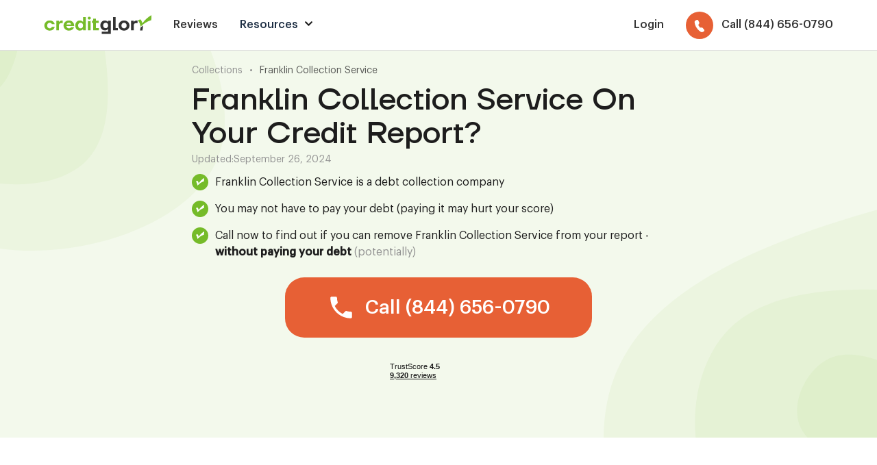

--- FILE ---
content_type: text/html
request_url: https://www.creditglory.com/collections/franklin-collection-service
body_size: 8807
content:
<!DOCTYPE html><!-- Last Published: Wed Dec 10 2025 20:45:44 GMT+0000 (Coordinated Universal Time) --><html data-wf-domain="www.creditglory.com" data-wf-page="6225589bedf9b32c4c9c9148" data-wf-site="621e7fbbcbfba60109143a4d" data-wf-collection="6225589bedf9b36f759c9146" data-wf-item-slug="franklin-collection-service"><head><meta charset="utf-8"/><title>#1 Way To Remove Franklin Collection Service From My Credit? (2023)</title><meta content="Franklin Collection Service hurting your credit score? Give us a friendly, no pressure call @ (844) 977-3168. We can partner &amp; help you REMOVE this (potentially) inaccurate, negative item from your credit report (for good). The best part? Your score will skyrocket (typically) + you&#x27;ll get better loan terms (and save thousands) on your next big life purchase." name="description"/><meta content="#1 Way To Remove Franklin Collection Service From My Credit? (2023)" property="og:title"/><meta content="Franklin Collection Service hurting your credit score? Give us a friendly, no pressure call @ (844) 977-3168. We can partner &amp; help you REMOVE this (potentially) inaccurate, negative item from your credit report (for good). The best part? Your score will skyrocket (typically) + you&#x27;ll get better loan terms (and save thousands) on your next big life purchase." property="og:description"/><meta content="#1 Way To Remove Franklin Collection Service From My Credit? (2023)" property="twitter:title"/><meta content="Franklin Collection Service hurting your credit score? Give us a friendly, no pressure call @ (844) 977-3168. We can partner &amp; help you REMOVE this (potentially) inaccurate, negative item from your credit report (for good). The best part? Your score will skyrocket (typically) + you&#x27;ll get better loan terms (and save thousands) on your next big life purchase." property="twitter:description"/><meta property="og:type" content="website"/><meta content="summary_large_image" name="twitter:card"/><meta content="width=device-width, initial-scale=1" name="viewport"/><link href="https://cdn.prod.website-files.com/621e7fbbcbfba60109143a4d/css/creditglory.webflow.shared.d6f53cbac.min.css" rel="stylesheet" type="text/css"/><link href="https://fonts.googleapis.com" rel="preconnect"/><link href="https://fonts.gstatic.com" rel="preconnect" crossorigin="anonymous"/><script src="https://ajax.googleapis.com/ajax/libs/webfont/1.6.26/webfont.js" type="text/javascript"></script><script type="text/javascript">WebFont.load({  google: {    families: ["Overpass:100,200,300,regular,500,600,700,800,900,100italic,200italic,300italic,italic,500italic,600italic,700italic,800italic,900italic","Roboto:100,100italic,300,300italic,regular,italic,500,500italic,700,700italic,900,900italic"]  }});</script><script type="text/javascript">!function(o,c){var n=c.documentElement,t=" w-mod-";n.className+=t+"js",("ontouchstart"in o||o.DocumentTouch&&c instanceof DocumentTouch)&&(n.className+=t+"touch")}(window,document);</script><link href="https://cdn.prod.website-files.com/621e7fbbcbfba60109143a4d/62324330d1164af4688acc47_favicon.png" rel="shortcut icon" type="image/x-icon"/><link href="https://cdn.prod.website-files.com/621e7fbbcbfba60109143a4d/6232433289eee58d19175798_webclip.png" rel="apple-touch-icon"/><link href="https://www.creditglory.com/collections/franklin-collection-service" rel="canonical"/><script type="text/javascript">!function(f,b,e,v,n,t,s){if(f.fbq)return;n=f.fbq=function(){n.callMethod?n.callMethod.apply(n,arguments):n.queue.push(arguments)};if(!f._fbq)f._fbq=n;n.push=n;n.loaded=!0;n.version='2.0';n.agent='plwebflow';n.queue=[];t=b.createElement(e);t.async=!0;t.src=v;s=b.getElementsByTagName(e)[0];s.parentNode.insertBefore(t,s)}(window,document,'script','https://connect.facebook.net/en_US/fbevents.js');fbq('init', '248857344172715');fbq('track', 'PageView');</script><!-- Google Tag Manager -->
<script>(function(w,d,s,l,i){w[l]=w[l]||[];w[l].push({'gtm.start':
new Date().getTime(),event:'gtm.js'});var f=d.getElementsByTagName(s)[0],
j=d.createElement(s),dl=l!='dataLayer'?'&l='+l:'';j.async=true;j.src=
'https://www.googletagmanager.com/gtm.js?id='+i+dl;f.parentNode.insertBefore(j,f);
})(window,document,'script','dataLayer','GTM-PFZFJ7R');</script>
<!-- End Google Tag Manager --></head><body><div class="css w-embed"><style>
  .sct_secondary, .sct_footer {
  	background-color: #f7f7f7;
  }
</style></div><div class="sct sct_header"><div class="sct__cnt"><div class="nav-wrp"><div class="nav-top"><a href="/" class="w-inline-block"><img src="https://cdn.prod.website-files.com/621e7fbbcbfba60109143a4d/62a0338492712945e652d1ac_cg_logo.svg" loading="lazy" width="78.5" alt="Credit Glory" class="logo-img"/></a><div data-w-id="7a247fa4-07ab-f6fa-ee43-a44df9e8f16d" data-is-ix2-target="1" class="ic-menu" data-animation-type="lottie" data-src="https://cdn.prod.website-files.com/62106803d0d13f4296bbf95b/628779526f77d34891af504e_menu.json" data-loop="0" data-direction="1" data-autoplay="0" data-renderer="svg" data-default-duration="0.4166666666666667" data-duration="0" data-ix2-initial-state="0"></div></div><div class="nav-list"><div class="links-wrp"><a href="/customer-reviews" class="lnk-header">Reviews</a><div id="w-node-_7a247fa4-07ab-f6fa-ee43-a44df9e8f174-f9e8f167" class="nav-dropdown-wrp"><div class="lnk-header lnk-header_resources-title">Resources</div><div class="ic ic_dropdown w-embed"><svg viewBox="0 0 12 12" fill="none" xmlns="http://www.w3.org/2000/svg">
<path d="M2 4L6 8L10 4" stroke="currentColor" stroke-width="2" stroke-linecap="round" stroke-linejoin="round"/>
</svg></div><div class="dropdown-list"><a href="/resources/collections" class="lnk-header lnk-header_dropdown">Collections</a><a href="/resources/numbers" class="lnk-header lnk-header_dropdown">Numbers</a></div></div><div class="menu-mob-show"><a href="https://clients.creditglory.com/clients/sign_in" target="_blank" class="lnk-header lnk-header_sign w-inline-block"><div>Login</div></a></div></div><div class="div-block"><div class="menu-mob-hide"><a href="https://customers.creditglory.com/" target="_blank" class="lnk-header lnk-header_sign w-inline-block"><div>Login</div></a></div><a href="tel:(844)656-0790" class="lnk-header lnk-header_number w-inline-block"><div class="btn-ic-wrp"><div class="ic w-embed"><svg viewBox="0 0 14 16" fill="none" xmlns="http://www.w3.org/2000/svg">
<path fill-rule="evenodd" clip-rule="evenodd" d="M3.13477 0.19821C3.33245 0.0923773 3.5532 0.0281133 3.78239 0.00967706C4.01159 -0.00875922 4.24399 0.0190532 4.46419 0.0912713C4.6844 0.163489 4.88738 0.278464 5.05969 0.428576C5.232 0.578688 5.36971 0.760509 5.46367 0.961991L6.57428 3.34315C6.77776 3.77987 6.75956 4.2738 6.52535 4.6825L5.53941 6.40391C5.48839 6.49308 5.46318 6.59396 5.46623 6.69674C5.46927 6.79953 5.50048 6.90073 5.5568 6.99053L7.23357 9.65817C7.29012 9.74804 7.36993 9.82337 7.46523 9.87682C7.56053 9.93027 7.66806 9.96003 7.77737 9.96318L9.88365 10.0254C10.1306 10.0327 10.3744 10.0927 10.5968 10.2009C10.8191 10.3091 11.0142 10.4627 11.1671 10.6501L12.8554 12.7207C13.4624 13.4651 13.2571 14.5196 12.4187 14.9685L11.2502 15.5953C10.4139 16.0438 9.33882 16.0535 8.48569 15.4992C6.30201 14.0809 4.46879 12.2285 3.12202 10.0791C1.76902 7.93345 0.93613 5.54472 0.685134 3.09009C0.587612 2.13197 1.12994 1.27347 1.96623 0.824939L3.13477 0.19821Z" fill="currentColor"/>
</svg></div></div><div class="btn-txt-header">Call (844) 656-0790</div></a></div></div></div></div><div class="css w-embed"><style>
  @media screen and (min-width: 992px) {
    .nav-dropdown-wrp:hover .dropdown-list {
      display: grid;
    }
  }
  @media screen and (max-width: 1080px) {
    .btn-txt-header {
      display: none;
    }
  }
</style></div></div><div class="sct sct_article-hero green"><div class="sct__cnt"><div class="cnt-article cnt-article_left"><div class="breadcrumbs--wrapper"><a href="/resources/collections" class="breadcrumbs--text">Collections</a><div class="breadcrumbs--text">•</div><a href="/collections/franklin-collection-service" aria-current="page" class="breadcrumbs--text link w--current">Franklin Collection Service</a></div><div class="w-embed"><h1 class="h1-article">Franklin Collection Service On Your Credit Report?</h1></div><div class="content--updated"><div>Updated:</div><div>September 26, 2024</div></div><div><div class="abtest--checkmark-item top"><img src="https://cdn.prod.website-files.com/621e7fbbcbfba60109143a4d/623d0f54cde294fe2ad2355f_Frame%2069%20(1).svg" loading="lazy" alt="" class="image-72"/><div class="abtest--checkmark-embed w-embed"><p>Franklin Collection Service is a debt collection company</p></div></div><div class="abtest--checkmark-item"><img src="https://cdn.prod.website-files.com/621e7fbbcbfba60109143a4d/623d0f54cde294fe2ad2355f_Frame%2069%20(1).svg" loading="lazy" alt="" class="image-72"/><div class="abtest--checkmark-embed w-embed"><p>You may not have to pay your debt (paying it may hurt your score)</p></div></div><div class="abtest--checkmark-item bottom"><img src="https://cdn.prod.website-files.com/621e7fbbcbfba60109143a4d/623d0f54cde294fe2ad2355f_Frame%2069%20(1).svg" loading="lazy" alt="" class="image-72"/><div class="abtest--checkmark-embed w-embed"><p>Call now to find out if you can remove Franklin Collection Service from your report - <strong>without paying your debt</strong> <span class="muted-text">(potentially)</span></p></div></div></div><a href="tel:(844)656-0790" class="lp-btn w-inline-block"><div class="ic ic_24 ic_24_space w-embed"><svg viewBox="0 0 32 32" fill="none" xmlns="http://www.w3.org/2000/svg">
<path d="M8.83333 14.3933C10.7533 18.1667 13.84 21.2533 17.62 23.1733L20.5533 20.2333C20.92 19.8667 21.4467 19.76 21.9067 19.9067C23.4 20.4 25.0067 20.6667 26.6667 20.6667C27.4067 20.6667 28 21.26 28 22V26.6667C28 27.4067 27.4067 28 26.6667 28C14.1467 28 4 17.8533 4 5.33333C4 4.59333 4.6 4 5.33333 4H10C10.74 4 11.3333 4.59333 11.3333 5.33333C11.3333 6.99333 11.6 8.6 12.0933 10.0933C12.24 10.5533 12.1333 11.08 11.7667 11.4467L8.83333 14.3933Z" fill="currentColor"/>
</svg></div><div class="btn-txt w-embed"><p class="p--button">Call (844) 656-0790</p></div><div class="txt-btn txt-btn_mob">Tap to call</div></a><div class="tustpilot-wrp tustpilot-wrp_center-new w-embed"><!-- TrustBox widget - Mini -->
<div class="trustpilot-widget" data-locale="en-US" data-template-id="53aa8807dec7e10d38f59f32" data-businessunit-id="5824a1dd0000ff0005975282" data-style-height="90px" data-style-width="150px" data-theme="light">
  <a href="https://www.trustpilot.com/review/www.creditglory.com" target="_blank" rel="noopener">Trustpilot</a>
</div>
<!-- End TrustBox widget --></div></div><div><img src="https://cdn.prod.website-files.com/621e7fbbcbfba60109143a4d/62b374f0712212287f7a7ff4_green-bg.svg" loading="lazy" alt="" class="sct-bg sct-bg_right hero"/><img src="https://cdn.prod.website-files.com/621e7fbbcbfba60109143a4d/62b374f0712212287f7a7ff4_green-bg.svg" loading="lazy" alt="" class="sct-bg sct-bg_left hero"/></div></div></div><div class="sct sct-article"><div class="sct__cnt"><div class="cnt-article small"><div class="content--html-embed w-richtext"><h2>Who is Franklin Collection Service?</h2><p>Receiving calls or letters from Franklin Collection Service? It’s important to be aware of who they are and the rights you have as a consumer. Franklin Collection Service specializes in collecting delinquent debts for various industries, such as:</p><ul role="list"><li>Telecommunications </li><li>Healthcare</li><li>Finance</li></ul><p>If you owe money to one of their clients, they may try to collect the debt by contacting you. Under the Fair Debt Collection Practices Act (FDCPA), debt collectors are prohibited from using unfair, deceptive, or abusive practices. You may be able to dispute any questionable information and consider seeking assistance from a credit repair specialist to resolve the issue. Remember to exercise your legal rights when dealing with Franklin Collection Service and take steps to protect yourself from potential harassment or lawsuits.</p><h2>What Types of Debt Does Franklin Collection Service Collect?</h2><p>Franklin Collection Service specializes in collecting delinquent debts across various industries, including medical bills, credit card debts, personal loans, utility bills, student loans, mortgages, and auto loans. They usually obtain these debts through debt purchasing – a process where original creditors like credit card companies or medical providers sell these debts at discounted rates in order to recover some of the losses. If they own the debt, they become obligated to attempt collection from the debtor by sending out letters, placing phone calls and notifying credit bureaus. Protect your rights as a consumer and consider seeking assistance from a credit repair specialist to resolve any debt-related disputes.</p></div><div class="rich-cta-wrp rich-cta-wrp_new"><div class="w-embed"><h3 class="article-cta-block--heading">Need Help With Franklin Collection Service?</h3></div><p class="muted-text">Speak with one of our friendly Credit Specialists to find out how we can help you.</p><a href="tel:(844)656-0790" class="lp-btn w-inline-block"><div class="ic ic_24 ic_24_space w-embed"><svg viewBox="0 0 32 32" fill="none" xmlns="http://www.w3.org/2000/svg">
<path d="M8.83333 14.3933C10.7533 18.1667 13.84 21.2533 17.62 23.1733L20.5533 20.2333C20.92 19.8667 21.4467 19.76 21.9067 19.9067C23.4 20.4 25.0067 20.6667 26.6667 20.6667C27.4067 20.6667 28 21.26 28 22V26.6667C28 27.4067 27.4067 28 26.6667 28C14.1467 28 4 17.8533 4 5.33333C4 4.59333 4.6 4 5.33333 4H10C10.74 4 11.3333 4.59333 11.3333 5.33333C11.3333 6.99333 11.6 8.6 12.0933 10.0933C12.24 10.5533 12.1333 11.08 11.7667 11.4467L8.83333 14.3933Z" fill="currentColor"/>
</svg></div><div class="btn-txt w-embed"><p class="p--button">Call (844) 656-0790</p></div><div class="txt-btn txt-btn_mob">Tap to call</div></a><div class="tustpilot-wrp tustpilot-wrp_center-new w-embed"><!-- TrustBox widget - Mini -->
<div class="trustpilot-widget" data-locale="en-US" data-template-id="53aa8807dec7e10d38f59f32" data-businessunit-id="5824a1dd0000ff0005975282" data-style-height="90px" data-style-width="150px" data-theme="light">
  <a href="https://www.trustpilot.com/review/www.creditglory.com" target="_blank" rel="noopener">Trustpilot</a>
</div>
<!-- End TrustBox widget --></div></div><div class="content--html-embed w-richtext"><h2>Is Franklin Collection Service a Legitimate Company?</h2><p>If you&#x27;ve been contacted by Franklin Collection Service regarding a debt, you can trust that they are a legitimate company. They are licensed and bonded to do business in the U.S. nationwide and have been operating for more than 15 years. It is important to remember that they are not a sham or scam of any kind. With that said, as a consumer, it is wise to know your rights under the FDCPA and take steps to protect yourself from potential harassment or lawsuits. You may have the option to dispute any debts or questionable information and seek assistance from a credit repair specialist to resolve the issue.</p><h2>Steps to Remove Franklin Collection Service From Your Credit Report</h2><p>If you have a debt that is being handled by Franklin Collection Service and it is having a negative impact on your credit score, there are ways to try and get it off your report. Taking action now can help you avoid further issues down the line.</p><ul role="list"><li>Verify the debt</li></ul><p>To ensure that the debt with Franklin Collection Service is valid, it is important to request documents that verify its legality and accuracy. If they do provide proof, proceed to the next step, but if they are unable to, skip the next step and head straight to disputing the debt.</p><ul role="list"><li>Negotiate a payment plan or settlement</li></ul><p>If the debt is indeed yours to pay, consider negotiating a settlement for part of the debt in exchange for them removing it from your credit report.</p><ul role="list"><li>Dispute the debt</li></ul><p>If there are errors associated with the debt on your credit report and you can provide proof that it is accurate, you have the right to dispute it with the bureaus. Franklin Collection Service must be able to prove that the information is valid, or else the negative information may be taken off your report.</p><ul role="list"><li>Seek professional assistance</li></ul><p>Credit Glory can provide you with assistance to get your situation resolved quickly and effectively. We can work with you to identify any discrepancies, dispute errors, and ultimately boost your credit score.</p></div><div class="review-wiget-wrp"><div class="title-wrp title-wrp_reviews-inner title-wrp_center"><div class="content--html-embed content--html-embed_top-off w-richtext"><h2>Read reviews from our<br/>happy customers</h2><p>We&#x27;ve helped thousands of people remove errors from their report to get mortgages, auto loans, and so much more.</p></div></div><div class="trustpilot-comment-wrp w-embed"><!-- TrustBox widget - Grid -->
<div class="trustpilot-widget" data-locale="en-US" data-template-id="539adbd6dec7e10e686debee" data-businessunit-id="5824a1dd0000ff0005975282" data-style-height="500px" data-style-width="100%" data-theme="light" data-stars="4,5" data-review-languages="en">
  <a href="https://www.trustpilot.com/review/www.creditglory.com" target="_blank" rel="noopener">Trustpilot</a>
</div>
<!-- End TrustBox widget -->
<style>
  .wrapper-company-info {
    scale: 0.7 !important;
  }
</style></div><div class="btn-wrp btn-wrp_cta-max btn-wrp_center"><div class="p-xl">Speak with a live credit specialist to see how we can help</div><a href="tel:(844)656-0790" class="lp-btn w-inline-block"><div class="ic ic_24 ic_24_space w-embed"><svg viewBox="0 0 32 32" fill="none" xmlns="http://www.w3.org/2000/svg">
<path d="M8.83333 14.3933C10.7533 18.1667 13.84 21.2533 17.62 23.1733L20.5533 20.2333C20.92 19.8667 21.4467 19.76 21.9067 19.9067C23.4 20.4 25.0067 20.6667 26.6667 20.6667C27.4067 20.6667 28 21.26 28 22V26.6667C28 27.4067 27.4067 28 26.6667 28C14.1467 28 4 17.8533 4 5.33333C4 4.59333 4.6 4 5.33333 4H10C10.74 4 11.3333 4.59333 11.3333 5.33333C11.3333 6.99333 11.6 8.6 12.0933 10.0933C12.24 10.5533 12.1333 11.08 11.7667 11.4467L8.83333 14.3933Z" fill="currentColor"/>
</svg></div><div class="btn-txt w-embed"><p class="p--button">Call (844) 656-0790</p></div><div class="txt-btn txt-btn_mob">Tap to call</div><img src="https://cdn.prod.website-files.com/621e7fbbcbfba60109143a4d/62e0f676c507952411d7ebb2_arrow.svg" loading="lazy" alt="" class="arrow-btn-r"/></a></div></div><div class="content--html-embed w-richtext"><h2>What are the Most Common Credit Report Errors?</h2><p>Keeping track of your credit report is an important part of financial health. Any errors on it can lead to a lower credit score, so it&#x27;s important to be aware of what your report contains and take actions to correct any discrepancies. Some common errors that may appear on your credit report include:</p><ul role="list"><li>Incorrect personal information</li><li>Accounts that don&#x27;t belong to you</li><li>Duplicate accounts</li><li>Inaccurate balances or payment histories</li></ul><p>Taking control of your credit starts with regularly reviewing your credit report for errors and inaccuracies. Common errors on a credit report can include outdated information such as late payments older than seven years or unauthorized inquiries. To resolve these issues, you may turn to Credit Glory – We can help identify and address any discrepancies with the bureaus on your behalf, providing proof of their inaccuracy or incompleteness. Let us work alongside you to boost your credit score today!</p><h2>What are Some Common Complaints About Franklin Collection Service?</h2><p>Franklin Collection Service has faced numerous complaints from consumers via the Better Business Bureau (BBB) and the Consumer Financial Protection Bureau (CFPB). Some of the most common complaints include:</p><ul role="list"><li>Harassment</li></ul><p>Some consumers have reported receiving multiple calls per day, even after requesting that the calls stop.</p><ul role="list"><li>Deceptive practices</li></ul><p>Some consumers have reported that Franklin Collection Service has been deceiving people by incorrectly reporting the amount owed and also applying pressure in a manner that may not be legally acceptable.</p><ul role="list"><li>Lack of documentation</li></ul><p>Certain consumers have alleged that Franklin Collection Service has failed to furnish any documents validating the legitimacy of their debts.</p><p>If you suspect that Franklin Collection Service has violated your rights or acted in a dishonest manner, the CFPB and the BBB both offer channels to file complaints. It is important to keep track of any communication from Franklin Collection Service and have available copies of all correspondence.</p></div><div class="rich-cta-wrp rich-cta-wrp_new"><div class="w-embed"><h3 class="">Need Help With Franklin Collection Service?</h3></div><p class="muted-text">Speak with one of our friendly Credit Specialists to find out how we can help you.</p><a href="tel:(844)656-0790" class="lp-btn w-inline-block"><div class="ic ic_24 ic_24_space w-embed"><svg viewBox="0 0 32 32" fill="none" xmlns="http://www.w3.org/2000/svg">
<path d="M8.83333 14.3933C10.7533 18.1667 13.84 21.2533 17.62 23.1733L20.5533 20.2333C20.92 19.8667 21.4467 19.76 21.9067 19.9067C23.4 20.4 25.0067 20.6667 26.6667 20.6667C27.4067 20.6667 28 21.26 28 22V26.6667C28 27.4067 27.4067 28 26.6667 28C14.1467 28 4 17.8533 4 5.33333C4 4.59333 4.6 4 5.33333 4H10C10.74 4 11.3333 4.59333 11.3333 5.33333C11.3333 6.99333 11.6 8.6 12.0933 10.0933C12.24 10.5533 12.1333 11.08 11.7667 11.4467L8.83333 14.3933Z" fill="currentColor"/>
</svg></div><div class="btn-txt w-embed"><p class="p--button">Call (844) 656-0790</p></div><div class="txt-btn txt-btn_mob">Tap to call</div></a><div class="tustpilot-wrp tustpilot-wrp_center-new w-embed"><!-- TrustBox widget - Mini -->
<div class="trustpilot-widget" data-locale="en-US" data-template-id="53aa8807dec7e10d38f59f32" data-businessunit-id="5824a1dd0000ff0005975282" data-style-height="90px" data-style-width="150px" data-theme="light">
  <a href="https://www.trustpilot.com/review/www.creditglory.com" target="_blank" rel="noopener">Trustpilot</a>
</div>
<!-- End TrustBox widget --></div></div><div class="content--html-embed w-richtext"><h2>Get Franklin Collection Service Removed From Your Credit Report, Today!</h2><p>If you are facing a negative mark from Franklin Collection Service on your credit report, it is essential to initiate action to have it removed. Credit Glory offers a professional credit repair service that can help you dispute any errors on your report and work towards improving your credit score. Our experts are highly knowledgeable in the area of credit law and regulations and can provide you with support every step of the way. Contact us today to discover how we can assist you in having Franklin Collection Service removed from your credit report and achieve financial wellness.</p></div></div></div></div><div class="sct sct_footer"><div class="sct__cnt"><div class="grid-4"><div id="w-node-d252f33c-3930-fd65-d2e0-415d203718e1-203718de" class="footer-col-wrp"><ul role="list" class="footer-list w-list-unstyled"><li><a href="https://clients.creditglory.com/clients/sign_in" target="_blank" class="link-footer">Login</a></li><li><a href="#" class="link-footer landing-btn w-inline-block"><div class="btn-txt">Customer Service:<br/>(844) 700-7067</div></a></li><li><a href="#" class="link-footer landing-btn w-inline-block"><div class="btn-txt">Credit Experts:<br/>(844) 656-0790</div></a></li><li><a href="mailto:hello@creditglory.com?subject=Website%20Enquiry" class="link-footer">Contact Us</a></li></ul><div class="platform-wrp"><img src="https://cdn.prod.website-files.com/621e7fbbcbfba60109143a4d/621ec3c409065c90c6430933_visa.svg" loading="lazy" alt="" class="img-platform-logo"/><img src="https://cdn.prod.website-files.com/621e7fbbcbfba60109143a4d/621ec3c409065c91e8430934_mastercard.svg" loading="lazy" alt="" class="img-platform-logo"/><img src="https://cdn.prod.website-files.com/621e7fbbcbfba60109143a4d/621ec3c409065c7116430932_amex.svg" loading="lazy" alt="" class="img-platform-logo"/></div></div><div id="w-node-d252f33c-3930-fd65-d2e0-415d203718f3-203718de" class="footer-col-wrp"><ul role="list" class="footer-list w-list-unstyled"><li><a href="/customer-reviews" class="link-footer">Customer Reviews</a></li><li><a href="/terms-privacy" class="link-footer">Terms &amp; Privacy</a></li><li><a href="/affiliates" class="link-footer">Affiliates</a></li><li><a href="/faq" class="link-footer">FAQs</a></li></ul></div></div><div class="divider divider_footer"></div><p class="p-footer">Credit Experts: Available Monday-Friday, 7am-8pm EST. Saturday-Sunday, 10am-6pm EST<br/>Customer Service: Available Monday-Friday, 9am-5pm EST</p><div class="divider divider_footer"></div><p class="p-footer">Copyright © 2025 Credit Glory LLC. 1887 WHITNEY MESA DR #2089 HENDERSON, NV 89014. FICO is a registered trademark of Fair Isaac Corporation in the United States and other countries. Credit Glory does not provide legal advice and is not a substitute for legal services. If you are dealing with credit and debt issues, you should contact a local attorney regardless of your use of our service. Credit Glory does not guarantee the permanent removal of verifiable tradelines or make promise(s) of any particular outcome whatsoever. Credit Glory requires active participation from its clientele regarding requested documents and information, including investigation results, for the sought-after outcome of a healthy, accurate credit report. Individual results may vary.</p></div></div><script src="https://d3e54v103j8qbb.cloudfront.net/js/jquery-3.5.1.min.dc5e7f18c8.js?site=621e7fbbcbfba60109143a4d" type="text/javascript" integrity="sha256-9/aliU8dGd2tb6OSsuzixeV4y/faTqgFtohetphbbj0=" crossorigin="anonymous"></script><script src="https://cdn.prod.website-files.com/621e7fbbcbfba60109143a4d/js/webflow.schunk.e0c428ff9737f919.js" type="text/javascript"></script><script src="https://cdn.prod.website-files.com/621e7fbbcbfba60109143a4d/js/webflow.schunk.b247768191c2e268.js" type="text/javascript"></script><script src="https://cdn.prod.website-files.com/621e7fbbcbfba60109143a4d/js/webflow.e88eb046.1fedda0034d2e1aa.js" type="text/javascript"></script><!-- Google Tag Manager (noscript) -->
<noscript><iframe src="https://www.googletagmanager.com/ns.html?id=GTM-PFZFJ7R"
                  height="0" width="0" style="display:none;visibility:hidden"></iframe></noscript>
<!-- End Google Tag Manager (noscript) -->

<style>
  .highlighted{
    text-decoration: none !important;
    background-image: linear-gradient(180deg,transparent 70%,rgba(108,171,39,.4) 0) !important;
    font-weight: 600 !important;
    color: #1a1b1f !important;
  }

  .highlighted-title {
    text-decoration: none !important;
    background-image: linear-gradient(180deg,transparent 85%,rgba(108,171,39,.4) 0) !important;
    font-weight: 600 !important;
    color: #1a1b1f !important;
  }

  input[type="search"]::placeholder {
    color: white;
  }

  table {
    width: 100%;
    text-align: left;
    border-collapse: collapse;
    margin: 0px 0px 40px;
  }
  table, td, th {
    padding: 5px 5px;
    border: 1px solid #E3E3E3;
  }

  table tr:nth-child(even) {
    background: #F7F7F7;
  }

  thead {
    background: #B9B9B9;
    font-weight: bold;
  }
</style></body></html>

--- FILE ---
content_type: image/svg+xml
request_url: https://cdn.prod.website-files.com/621e7fbbcbfba60109143a4d/62a0338492712945e652d1ac_cg_logo.svg
body_size: 2017
content:
<svg width="157" height="32" viewBox="0 0 157 32" fill="none" xmlns="http://www.w3.org/2000/svg">
<path d="M2.9417 22.2181C1.45192 20.7283 0.707031 18.918 0.707031 16.787C0.707031 14.6561 1.45192 12.8551 2.9417 11.3842C4.45033 9.89445 6.29841 9.14956 8.48593 9.14956C11.1072 9.14956 13.1061 10.0925 14.4827 11.9783C15.1051 12.7891 15.5576 13.732 15.8405 14.8069H11.7389C11.5692 14.3921 11.3429 14.0149 11.06 13.6755C10.3434 12.9211 9.4854 12.544 8.48593 12.544C7.48646 12.544 6.61899 12.94 5.88353 13.732C5.16693 14.5241 4.80863 15.5424 4.80863 16.787C4.80863 18.0316 5.16693 19.05 5.88353 19.842C6.61899 20.634 7.48646 21.0301 8.48593 21.0301C9.4854 21.0301 10.3434 20.6529 11.06 19.8986C11.3429 19.5591 11.5692 19.182 11.7389 18.7671H15.8405C15.5765 19.8609 15.1428 20.8038 14.5393 21.5958C13.1627 23.4816 11.1449 24.4245 8.48593 24.4245C6.29841 24.4245 4.45033 23.689 2.9417 22.2181Z" fill="#75BB29"/>
<path d="M18.1024 24.0002V9.57387H22.0625V11.6954H22.204C22.3737 11.2428 22.6283 10.8468 22.9677 10.5073C23.7409 9.69644 24.7121 9.291 25.8813 9.291H27.5785V13.1097H25.457C24.382 13.1097 23.5429 13.402 22.9394 13.9866C22.3548 14.5524 22.0625 15.3444 22.0625 16.3627V24.0002H18.1024Z" fill="#75BB29"/>
<path d="M30.9523 22.2181C29.4626 20.7283 28.7177 18.918 28.7177 16.787C28.7177 14.6561 29.4626 12.8551 30.9523 11.3842C32.461 9.89445 34.3091 9.14956 36.4966 9.14956C38.7218 9.14956 40.551 9.88502 41.9842 11.3559C43.4174 12.8269 44.134 14.6372 44.134 16.787V17.6356H32.8193C32.9701 18.5785 33.3944 19.38 34.0922 20.04C34.7899 20.7 35.5914 21.0301 36.4966 21.0301C37.496 21.0301 38.3541 20.7472 39.0707 20.1814C39.3535 19.9363 39.5798 19.6534 39.7496 19.3328H43.9926C43.672 20.2946 43.2006 21.1432 42.5783 21.8787C41.0696 23.5759 39.0424 24.4245 36.4966 24.4245C34.3091 24.4245 32.461 23.689 30.9523 22.2181ZM32.9607 15.2312H39.891C39.7401 14.4769 39.3535 13.8452 38.7312 13.336C38.1278 12.808 37.3829 12.544 36.4966 12.544C35.6102 12.544 34.8559 12.7986 34.2336 13.3077C33.6113 13.8169 33.187 14.4581 32.9607 15.2312Z" fill="#75BB29"/>
<path d="M47.7154 22.3313C46.4519 20.9169 45.8202 19.0688 45.8202 16.787C45.8202 14.5052 46.4519 12.6666 47.7154 11.2711C48.9978 9.85674 50.5818 9.14956 52.4676 9.14956C53.7311 9.14956 54.872 9.52672 55.8903 10.281C56.3241 10.6393 56.6918 11.0165 56.9935 11.4125H57.1349V4.19936H61.0951V24.0002H57.1349V22.1615H56.9935C56.6918 22.5575 56.3241 22.9347 55.8903 23.293C54.872 24.0473 53.7311 24.4245 52.4676 24.4245C50.5818 24.4245 48.9978 23.7267 47.7154 22.3313ZM50.9118 13.6755C50.2518 14.4298 49.9218 15.467 49.9218 16.787C49.9218 18.1071 50.2518 19.1443 50.9118 19.8986C51.5719 20.6529 52.4205 21.0301 53.4576 21.0301C54.5514 21.0301 55.4377 20.6623 56.1166 19.9269C56.7955 19.1726 57.1349 18.1259 57.1349 16.787C57.1349 15.4481 56.7955 14.4109 56.1166 13.6755C55.4377 12.9211 54.5514 12.544 53.4576 12.544C52.4205 12.544 51.5719 12.9211 50.9118 13.6755Z" fill="#75BB29"/>
<path d="M64.5744 7.11291C64.1407 6.67918 63.9238 6.17944 63.9238 5.6137C63.9238 5.04797 64.1407 4.55766 64.5744 4.14279C65.027 3.70905 65.5644 3.49219 66.1868 3.49219C66.8091 3.49219 67.3371 3.70905 67.7708 4.14279C68.2234 4.55766 68.4497 5.04797 68.4497 5.6137C68.4497 6.17944 68.2234 6.67918 67.7708 7.11291C67.3371 7.52778 66.8091 7.73522 66.1868 7.73522C65.5644 7.73522 65.027 7.52778 64.5744 7.11291ZM64.2067 24.0002V9.57387V9.57387C65.309 10.6461 67.0645 10.6461 68.1668 9.57387V9.57387V24.0002H64.2067Z" fill="#75BB29"/>
<path d="M70.1469 12.9683V9.57387H71.9856V6.46231H75.9457V9.57387H80.019V12.9683H75.9457V20.6058H80.1888V24.0002H71.9856V12.9683H70.1469Z" fill="#75BB29"/>
<path d="M84.3033 22.0482C83.021 20.6527 82.3798 18.8518 82.3798 16.6454C82.3798 14.439 83.021 12.6381 84.3033 11.2426C85.5856 9.84713 87.1603 9.14938 89.0272 9.14938C90.2718 9.14938 91.4127 9.53597 92.4499 10.3091C92.8837 10.6674 93.2514 11.0446 93.5531 11.4406H93.6945V9.57369H97.6547V29.3745H84.5013V25.9801H93.6945V21.8502H93.5531C93.2325 22.3028 92.8648 22.6894 92.4499 23.01C91.4316 23.7643 90.2907 24.1414 89.0272 24.1414C87.1603 24.1414 85.5856 23.4437 84.3033 22.0482ZM87.4997 13.647C86.8208 14.3825 86.4814 15.3819 86.4814 16.6454C86.4814 17.9089 86.8208 18.9084 87.4997 19.6438C88.1786 20.3793 89.0649 20.747 90.1587 20.747C91.1959 20.747 92.0445 20.3793 92.7045 19.6438C93.3645 18.9084 93.6945 17.9089 93.6945 16.6454C93.6945 15.3819 93.3645 14.3825 92.7045 13.647C92.0445 12.9115 91.1959 12.5438 90.1587 12.5438C89.0649 12.5438 88.1786 12.9115 87.4997 13.647ZM100.766 24V4.19918H104.726V20.6056H107.979V24H100.766ZM111.241 22.2179C109.733 20.7282 108.978 18.9178 108.978 16.7868C108.978 14.6559 109.733 12.855 111.241 11.384C112.75 9.89427 114.636 9.14938 116.899 9.14938C119.143 9.14938 121.019 9.89427 122.528 11.384C124.055 12.855 124.819 14.6559 124.819 16.7868C124.819 18.9178 124.055 20.7282 122.528 22.2179C121.019 23.6888 119.143 24.4243 116.899 24.4243C114.636 24.4243 112.75 23.6888 111.241 22.2179ZM114.183 13.7319C113.448 14.5239 113.08 15.5422 113.08 16.7868C113.08 18.0315 113.448 19.0498 114.183 19.8418C114.919 20.6339 115.824 21.0299 116.899 21.0299C117.974 21.0299 118.879 20.6339 119.614 19.8418C120.35 19.0498 120.717 18.0315 120.717 16.7868C120.717 15.5422 120.35 14.5239 119.614 13.7319C118.879 12.9398 117.974 12.5438 116.899 12.5438C115.824 12.5438 114.919 12.9398 114.183 13.7319ZM127.092 24V9.57369H131.052V11.6952H131.193C131.363 11.2426 131.618 10.8466 131.957 10.5072C132.73 9.69626 133.702 9.29082 134.871 9.29082H136.568V13.1095H134.446C133.372 13.1095 132.532 13.4018 131.929 13.9864C131.344 14.5522 131.052 15.3442 131.052 16.3625V24H127.092Z" fill="#333333"/>
<path fill-rule="evenodd" clip-rule="evenodd" d="M140.858 18.6508C145.138 14.0136 150.556 10.5749 156.574 8.67502L157 0.984375C151.738 4.10699 147.204 8.31836 143.702 13.3362C143.178 11.3997 142.398 9.54143 141.384 7.81039C139.844 7.69051 138.312 8.12514 137.064 9.03583C139.701 12.3286 140.757 15.488 140.855 18.654L140.858 18.6508Z" fill="#75BB29"/>
<path fill-rule="evenodd" clip-rule="evenodd" d="M144.082 16.9864C142.986 17.9615 141.902 18.9887 140.832 20.0679C140.741 21.4676 140.506 22.8543 140.13 24.2057H143.705C144.304 21.7883 144.504 19.2894 144.297 16.8076L144.069 16.9864H144.082Z" fill="#333333"/>
</svg>
